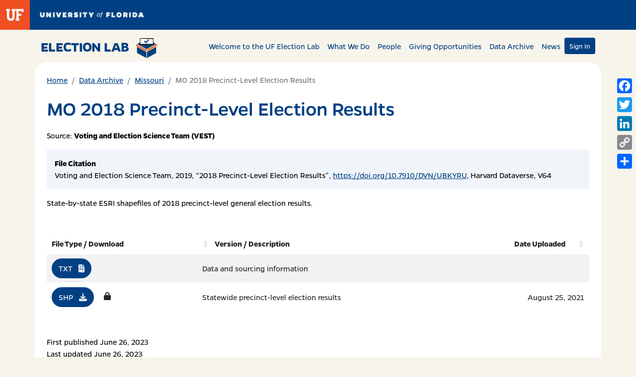

--- FILE ---
content_type: text/css
request_url: https://election.lab.ufl.edu/wp-content/themes/electionlab2023/fonts/Gentona-Book-Font/gentona.css
body_size: 175
content:
@font-face {
  font-family: 'Gentona';
  font-style: normal;
  font-weight: normal;
  src: url("Gentona Book.otf") format('opentype');
}
@font-face {
  font-family: 'Gentona';
  font-style: normal;
  font-weight: bold;
  src: url("Gentona Book Bold.otf") format('opentype');
}
@font-face {
  font-family: 'Gentona';
  font-style: italic;
  font-weight: normal;
  src: url("Gentona Book Italic.otf") format('opentype');
}


--- FILE ---
content_type: image/svg+xml
request_url: https://election.lab.ufl.edu/wp-content/themes/electionlab2023/images/uflogo-large.svg
body_size: 10221
content:
<svg xmlns="http://www.w3.org/2000/svg" viewBox="0 0 194.8 35.8">
    <path fill="#f45a1d" d="M56.1 1.2v33.9h1.5V1.2h-1.5"></path><path fill="#ffffff" d="M169.1 10c.1.4.4.6.7.8.3.2.8.3 1.4.3.5 0 .9-.1 1.3-.2s.8-.4 1.2-.7c.4-.3.7-.5.9-.8.3-.3.5-.8.7-1.5.2-.6.3-1.3.3-1.9 0-.3 0-.6-.1-.9-.1-.3-.2-.5-.4-.7-.2-.2-.4-.4-.8-.5-.3-.1-.7-.2-1.2-.2s-1 .1-1.4.3c-.4.2-.9.4-1.2.7-.4.3-.6.5-.8.7-.2.3-.5.8-.7 1.4-.2.7-.3 1.3-.3 1.9.2.5.3.9.4 1.3zm1.8-3.5c.2-.8.5-1.4.7-1.7.3-.3.6-.4 1-.4s.7.1.9.4c.2.3.4.7.4 1.3 0 .7-.1 1.4-.3 2.2-.1.5-.3.9-.5 1.2-.2.3-.4.5-.6.7-.2.1-.4.2-.7.2-.4 0-.7-.1-1-.4-.2-.3-.3-.7-.3-1.3.1-.6.2-1.4.4-2.2zm6.8-1.7h1l-1.1 5.5c-.3 1.5-.5 2.5-.7 3-.1.2-.2.4-.3.5-.1.1-.2.1-.4.1-.1 0-.3-.1-.4-.2-.1-.1-.2-.3-.3-.5h-.2c-.1.3-.1.5-.2.7-.1.2-.2.5-.3.9.2.1.4.1.6.1.2 0 .5-.1.7-.2.5-.2.9-.6 1.4-1.2.5-.5.8-1.2 1.1-1.9.3-.7.6-1.8 1-3.4l.8-3.5h1.8c0-.2.1-.5.2-.8l-.1-.1c-.1.2-.3.2-.7.2h-1.2c.1-.6.3-1.3.4-1.9.1-.2.1-.4.2-.5l.3-.3c.1-.1.2-.1.4-.1s.3.1.5.2.4.3.6.7h.2c.1-.6.2-1.2.4-1.9-.1-.2-.3-.2-.5-.2-.3 0-.5 0-.7.1-.2.1-.5.3-1 .7-.5.4-1 .8-1.4 1.2-.3.3-.5.5-.6.8-.1.2-.2.4-.3.9 0 .2-.1.3-.1.4-.2.1-.5.2-.8.3-.3.1-.6.2-.7.2l-.1.4c.1-.2.3-.2.5-.2zM76.1 21.3h-1.3c0 .9-.1 1.5-.2 1.7-.1.2-.2.3-.3.3-.3.1-1.2.2-2.5.2-.5 0-1.3 0-2.6-.1v-2.1c0-2.6.1-4.4.2-5.4.3 0 .8 0 1.6-.1h1.4c.9 0 1.7.1 2.3.2.7.1 1.1.2 1.3.4.1 0 .1.1.1.1 0 .1.1.4.1.8.1.8.1 1.4.1 1.6h1.2c0-.7.1-1.4.1-2.3.1-.9.2-1.6.3-2.2l-.1-.2c-.9-.1-1.9-.2-2.9-.2l-7.3.1-5.4-.1v1.3c1 .1 1.6.1 1.8.2.2.1.4.1.4.2.1.1.1.1.1.2.1.3.1.9.2 1.7.1 2.7.1 4.1.1 4.2V28c0 .5 0 1.4-.1 2.6-.1 1.2-.1 2-.1 2.2-.1.4-.1.7-.2.8l-.2.2c-.2.1-.9.1-2 .1v1.2c1.9-.1 3.2-.1 4.1-.1l5.9.1V34c-1.4-.1-2.2-.2-2.4-.2-.2-.1-.3-.2-.4-.3-.1-.2-.2-.7-.2-1.7-.1-1-.1-2.6-.1-5v-1.7h1.2c1.6 0 2.8.1 3.5.2.3.1.5.2.5.3.1.3.2 1 .3 2.3h1.3c.2-2.7.2-4.9.2-6.6zm8.4 13.8c.7 0 1.8 0 3.5.1 2.2.1 3.4.1 3.6.1 1.3 0 2.2 0 2.9-.1.3 0 .6-.1.9-.2 0-.2.1-.8.1-1.7l.4-3.1v-.5h-1.2c-.2 1-.4 1.9-.6 2.6-.1.3-.2.5-.3.6-.2.1-.4.1-.8.2-1.1.2-2.5.3-4 .3-.5 0-1.5 0-2.8-.1v-2.6-4.3V22c0-1.7 0-3.1.1-4.2 0-1.1.1-1.7.1-1.9 0-.1.1-.2.2-.3.3-.1.9-.2 2.1-.3V14c-1.6.1-3.4.1-5.2.1-1.6 0-3.1 0-4.4-.1v1.3c1.3.1 2.1.2 2.3.3.1.1.2.2.2.3.1.3.2 1.4.2 3.3v5.9c0 2.2 0 4-.1 5.6 0 1.6-.1 2.5-.1 2.7 0 .1 0 .1-.1.2s-.2.2-.4.3c-.5.3-.8.5-1.1.6v.8c2-.2 3.5-.2 4.5-.2zm13-4.2c.9 1.6 2.2 2.8 3.8 3.6 1.6.8 3.6 1.2 5.8 1.2 2.1 0 4-.3 5.6-1 1.2-.5 2.3-1.2 3.2-2.2.9-.9 1.6-2 2.1-3.2.7-1.6 1-3.4 1-5.3 0-1.1-.1-2.1-.3-3.1-.2-.9-.6-1.8-1-2.6s-1.1-1.5-1.9-2.3c-.9-.7-1.8-1.3-2.9-1.7-1.5-.5-3.2-.8-5-.8-1.8 0-3.5.3-5.1.8-1.2.4-2.3 1.1-3.4 2.1-1 1-1.8 2.1-2.4 3.5-.6 1.4-.8 3-.8 4.8 0 2.6.4 4.6 1.3 6.2zm4-11.4c.5-1.4 1.2-2.4 2.3-3.1 1-.7 2.3-1 3.8-1 1.3 0 2.3.2 3.1.7.8.4 1.5 1.1 2 1.9.6.8 1 1.8 1.3 3 .3 1.2.5 2.5.5 3.9 0 2.1-.3 3.8-.9 5.3-.6 1.4-1.4 2.5-2.4 3.1-1 .6-2.1.9-3.4.9-1.4 0-2.6-.3-3.6-1-1-.6-1.8-1.7-2.5-3.3-.6-1.5-1-3.5-1-5.8.1-1.8.3-3.3.8-4.6zm19.8-3.9c.1.1.2.1.2.3.1.3.2 1 .2 2.3l.1 3.2V27l-.1 4.4c0 .8-.1 1.4-.2 1.8 0 .2-.1.4-.1.4-.1.1-.1.1-.3.2-.2.1-.9.1-2 .2v1.3c1.3-.1 2.8-.1 4.4-.1 1.8 0 3.5 0 5.2.1V34c-1 0-1.6 0-1.8-.1-.2 0-.3-.1-.4-.2-.1-.1-.2-.1-.2-.2-.1-.2-.1-.5-.2-1.1 0-.3-.1-1.5-.1-3.5v-4.8c0-1 0-2.9.1-5.7 0-1.3.1-2.1.1-2.5.5-.1 1-.1 1.4-.1 1.1 0 1.8.1 2.3.2.7.2 1.2.7 1.7 1.3.4.6.7 1.4.7 2.3 0 .9-.2 1.7-.6 2.5-.4.7-.9 1.3-1.6 1.5-.6.3-1.5.4-2.7.4l-.2.5c.3.2.6.6.9 1l2.4 3.6 3.2 5.3c.2.4.3.6.4.9.8 0 1.6-.1 2.4-.1.7 0 1.8 0 3.4.1V34c-.5 0-.8 0-1-.1-.2-.1-.3-.2-.5-.4s-.6-.8-1.4-1.8c-.1-.1-.4-.6-1-1.5l-2.3-3.5c-.1-.1-.1-.2-.2-.3-.1-.1-.2-.4-.6-.9-.3-.5-.6-.9-.9-1.4 1.6-.6 2.7-1.4 3.5-2.4.8-1 1.1-2.1 1.1-3.3 0-1-.3-1.9-.8-2.6-.6-.7-1.2-1.2-2-1.4-.8-.2-2-.3-3.6-.3-.8 0-1.9 0-3.1.1-.8 0-1.7.1-2.7.1h-2.9c-1.4 0-2.2-.1-2.4-.1v1.2c1.2 0 2 .1 2.2.2zm24.2-1.5c-1.6 0-3.1 0-4.4-.1v1.3c1.1 0 1.7.1 1.9.1.2 0 .3.1.4.2.1.1.1.2.1.3.1.3.1 1.1.2 2.4v10.2c0 1 0 2.2-.1 3.4-.1.8-.1 1.3-.1 1.4 0 .1-.1.2-.1.2-.1.1-.2.1-.4.2-.2 0-.8.1-1.8.1v1.3c1.3-.1 2.7-.1 4.4-.1 1.9 0 3.6 0 5.3.1v-1.3c-1 0-1.6-.1-1.8-.1-.2 0-.4-.1-.5-.2-.1-.1-.2-.2-.2-.3-.1-.3-.2-1-.2-2V22.3c0-.2 0-1.5.1-4v-1.5c0-.5.1-.8.2-1 0-.1.1-.2.2-.2.1-.1.2-.1.4-.2.2 0 .8-.1 1.8-.1V14c-1.8.1-3.6.1-5.4.1zm11.7 21l4.5.1c2 0 3.8-.2 5.2-.7 1.4-.5 2.8-1.2 4-2.2 1.2-1 2.2-2.3 2.9-3.8.7-1.5 1.1-3.2 1.1-5.2 0-1.5-.2-2.9-.7-4.2-.3-.8-.7-1.5-1.2-2.1-.5-.7-1.2-1.2-2-1.7s-1.7-.8-2.8-1c-1.1-.2-2.5-.3-4.3-.3-.8 0-1.8 0-3.1.1-1.8.1-3 .1-3.6.1l-5.5-.1v1.2c1.1.1 1.7.2 1.9.3s.3.1.4.2c.1.1.1.1.1.2.1.4.2 1.3.2 2.7.1 2.6.1 4.5.1 5.9V27c0 3-.1 5.2-.2 6.6-.3.2-.7.5-1 .7-.2.1-.3.2-.4.2v.7l4.4-.1zm1.3-7.7v-3.5c0-4 .1-6.7.2-8.1.9-.1 1.8-.2 2.6-.2 2.1 0 3.6.2 4.6.5 1 .4 1.9.9 2.5 1.8.7.8 1.1 1.7 1.4 2.8.3 1.1.4 2.2.4 3.3 0 1.3-.1 2.4-.4 3.5-.3 1.1-.7 2-1.2 2.8-.5.8-1.1 1.4-1.7 1.8-.6.4-1.2.7-2 .9-1 .3-2.2.4-3.6.4-.9 0-1.8-.1-2.7-.2-.1-.8-.1-2.8-.1-5.8zm17.2 7.7l3.5.1V34c-1.2 0-1.9-.1-2.2-.3-.2-.1-.2-.3-.2-.5 0-.3.3-1.2.8-2.6l.7-1.8h7.8l1.3 3.3c.2.6.3 1 .3 1.2 0 .2-.1.3-.2.4-.2.1-.8.2-2.1.2v1.2l5.3-.1 4.2.1V34c-.3 0-.5-.1-.7-.1-.5 0-.8-.1-.9-.1-.1 0-.2-.1-.3-.2-.1-.1-.2-.2-.3-.4l-.6-1.4-.9-2.1-6.8-15.8h-2.2l-1.3 3.4-3.9 9.8c-.7 1.8-1.3 3.1-1.5 3.7-.6 1.3-.9 2.1-1 2.3-.1.2-.2.4-.3.5-.1.1-.2.2-.4.2s-.6.1-1.5.2v1.2l3.4-.1zm6.3-15.9l3.2 7.8H178.9l3.1-7.8zM63.1 1.8l.2.2c0 .1.1.2.1.4V8c0 .2.1.5.2.8.1.3.3.5.6.7.3.2.6.4 1 .5.6.2 1.2.3 1.8.3.6 0 1-.1 1.5-.2.4-.1.8-.3 1.1-.5.3-.2.5-.5.7-.8.2-.3.3-.6.3-1 .1-.4.1-.8.1-1.2V5.1 3.3c0-.8.1-1.2.1-1.3 0-.1.1-.2.1-.2.1-.1.3-.1.7-.1v-.5h-3v.5c.5 0 .8.1.9.1.1 0 .1.1.1.2s.1.4.1 1v3.3c0 .9-.1 1.5-.2 1.8-.1.3-.4.6-.7.8-.3.2-.8.3-1.4.3-.5 0-.9-.1-1.3-.2-.3-.2-.6-.3-.7-.6-.2-.2-.3-.6-.3-1V3.8c0-.9 0-1.5.1-1.7 0-.1.1-.2.1-.2.1-.1.4-.1.9-.1v-.6h-4.1v.5l1 .1zm11.3 8.3H77.5v-.6h-.1c-.1 0-.3 0-.6-.1-.1 0-.2 0-.2-.1l-.1-.1c0-.1-.1-.4-.1-.9V3.2c2.5 3.1 4.4 5.4 5.8 6.9.4.1.7.1 1.1.2l.1-.1c-.1-.6-.1-2.3-.1-5.1V3.4c0-.8.1-1.2.1-1.5 0 0 0-.1.1-.1.1-.1.4-.1.9-.1v-.5h-3v.5c.6 0 .9.1 1 .1.1 0 .1.1.1.3.1.4.1 1.7.1 4v1.5c-.6-.6-1.3-1.4-2.2-2.5-1.2-1.5-2.3-2.8-3.2-3.9h-2.7v.5c.4 0 .7.1.8.1.1 0 .2.1.2.1s.1.1.1.2V7.9c0 .6-.1 1-.1 1.2 0 .1 0 .2-.1.2l-.1.1c-.1 0-.4 0-.9.1v.6zM89 1.2h-1.8v.6c.5 0 .7 0 .8.1.1 0 .1 0 .2.1 0 0 0 .1.1.1 0 .1.1.5.1 1V7.4c0 .4 0 .9-.1 1.4v.6s0 .1-.1.1c0 0-.1.1-.2.1h-.8v.6h4v-.7h-.8c-.1 0-.2 0-.2-.1l-.1-.1c0-.1-.1-.4-.1-.9V4.7 3v-.6c0-.2 0-.3.1-.4 0 0 0-.1.1-.1 0 0 .1-.1.2-.1h.8v-.6H89zm10.1 8.9c.3-.7.8-2 1.5-3.7l.9-2 .5-1.1c.4-.9.6-1.4.7-1.4.1-.1.3-.1.7-.1v-.6h-3v.6H101.3s.1 0 .1.1v.4c0 .2-.2.5-.3 1-.3.7-.4 1.1-.5 1.2L99.2 8l-1.6-4v-.1l-.3-.6c-.3-.7-.4-1.1-.4-1.2 0-.1 0-.1.1-.2 0 0 .1-.1.2-.1.2 0 .4-.1.8-.1v-.5H93.8v.6c.4 0 .7 0 .8.1.1 0 .2.2.4.6.2.3.6 1.3 1.3 3l.9 2.2c.3.8.7 1.6 1 2.5h.9v-.1zm9.2-.1h4.3l.1-.1c0-.5 0-1.2.1-2.1h-.5c-.1.6-.2.9-.2 1.2 0 .1-.1.1-.1.1-.1.1-.3.1-.7.1h-2.5V5.8h1c.5 0 .8 0 1.1.1.1 0 .2.1.3.2.1.1.1.4.1.9h.5V4.2h-.5c0 .4 0 .6-.1.8 0 .1-.1.1-.1.1h-2.3V3.8c0-.7 0-1.4.1-1.8h1.2c.4 0 .8 0 1.2.1.3 0 .5.1.5.1l.1.1c0 .1 0 .4.1.9h.5c0-.5.1-.9.1-.9l.1-.9v-.1H106.1v.5c.5 0 .8.1.9.1l.1.1c0 .1.1.4.1.9V7c0 .3 0 .9-.1 1.6 0 .4 0 .7-.1.9-.2.1-.4.2-.6.4v.3c1.1-.2 1.8-.2 1.9-.2zm8.4-8.2l.1.1c0 .1.1.4.1 1v3.7l-.1 1.9c0 .3 0 .6-.1.7 0 .1 0 .1-.1.2l-.1.1c-.1 0-.4.1-.9.1v.6h4v-.7h-.7c-.1 0-.1 0-.2-.1l-.1-.1c0-.1-.1-.2-.1-.5V7.3v-2-2.4-1c.2 0 .4-.1.6-.1.5 0 .8 0 1 .1.3.1.5.3.7.5.2.3.3.6.3 1s-.1.7-.3 1c-.2.3-.4.5-.7.6-.3.1-.6.2-1.1.2l-.1.2c.1.1.3.2.4.4.3.4.6.9 1 1.5l1.4 2.2c.1.1.1.3.2.4h2.4v-.4c-.2 0-.3 0-.4-.1-.1 0-.1-.1-.2-.2s-.3-.3-.6-.7c0 0-.2-.2-.4-.6l-1-1.5s0-.1-.1-.1l-.2-.4c-.1-.2-.3-.4-.4-.6.7-.2 1.1-.6 1.5-1 .3-.4.5-.9.5-1.4 0-.4-.1-.8-.3-1.1-.2-.3-.5-.5-.8-.6-.3-.1-.8-.1-1.5-.1H115.8v.5c.5.2.8.2.9.2zm16.4.7c0-.3.1-.5.1-.8l-.1-.2c-.3-.2-.7-.3-1.1-.3-.4-.1-.9-.1-1.3-.1s-.9 0-1.3.1-.8.3-1.1.5c-.3.2-.6.5-.8.9-.2.4-.3.8-.3 1.3 0 .3.1.7.2.9.1.3.3.5.5.8.2.2.5.4.9.5.2.1.7.2 1.5.3.5.1.9.2 1.1.4.2.1.4.3.5.5.1.2.1.4.1.7 0 .3-.1.6-.2.9s-.4.4-.7.6c-.3.1-.7.2-1.1.2-.5 0-.9-.1-1.3-.3-.4-.2-.7-.4-.8-.7-.1-.5-.1-.8-.1-1.1h-.5c0 1-.1 1.7-.2 2.2.5.2.9.4 1.3.5.4.1.9.1 1.4.1.7 0 1.3-.1 1.8-.3.3-.1.6-.3.9-.6.3-.3.5-.5.7-.8.2-.4.3-.9.3-1.4 0-.3 0-.6-.1-.8-.1-.2-.2-.5-.3-.6-.1-.2-.3-.3-.5-.4-.2-.1-.5-.2-.8-.3-.1 0-.4-.1-.9-.2-.4-.1-.8-.1-1-.2-.3-.1-.6-.2-.7-.3-.2-.1-.3-.2-.4-.4-.1-.2-.1-.4-.1-.7 0-.4.2-.7.5-1 .3-.3.8-.4 1.3-.4.4 0 .8.1 1.1.2.3.1.6.3.7.5 0 .2.1.5.1 1h.5c.1-.6.1-1 .2-1.2zm5.6-1.3h-1.8v.6c.5 0 .7 0 .8.1.1 0 .1 0 .2.1 0 0 0 .1.1.1 0 .1.1.5.1 1V7.4c0 .4 0 .9-.1 1.4v.6s0 .1-.1.1c0 0-.1.1-.2.1h-.8v.6h4v-.7h-.8c-.1 0-.2 0-.2-.1l-.1-.1c0-.1-.1-.4-.1-.9V4.7 3v-.6c0-.2 0-.3.1-.4 0 0 0-.1.1-.1 0 0 .1-.1.2-.1h.8v-.6h-2.2zm8.8 8.8c.6 0 1.3 0 2.1.1v-.5c-.5 0-.8-.1-.9-.1-.1-.1-.2-.1-.2-.2 0-.2-.1-.7-.1-1.6V3.8 2.1h.9c.5 0 .9 0 1.3.1h.2s.1.1.1.3c0 .3.1.6.1.9h.5V2c0-.2 0-.4.1-.7l-.1-.1h-8l-.1.1c0 .2 0 .4.1.6v1.5h.5c0-.4 0-.7.1-1 0-.1 0-.2.1-.2 0 0 .1 0 .2-.1h2.1v5.5c0 .9 0 1.5-.1 1.6 0 .1-.1.2-.2.3-.1.1-.4.1-.9.1v.5c.9-.1 1.6-.1 2.2-.1zm10.4-6.4c-.3-.6-.6-1.1-.9-1.6-.2-.3-.4-.5-.5-.6-.1-.1-.3-.2-.6-.4-.2.1-.5.1-.7.2l-1.3.3V2h.6c.1 0 .2.2.5.4.3.3.7.8 1 1.4.5.7.9 1.4 1.3 2.2.2.3.2.5.2.6V9c0 .2 0 .3-.1.4 0 0-.1.1-.2.1s-.4 0-.8.1v.6h4.1v-.7c-.5 0-.8 0-.8-.1-.1 0-.2-.1-.2-.1 0-.1-.1-.2-.1-.4V6.7v-.5c0-.1.1-.3.2-.5.1-.3.5-.9 1.1-1.8.6-.9 1.1-1.7 1.7-2.4v-.3h-1c-.1.1-.2.4-.4.8-.7 1.2-1.1 1.9-1.2 2.1l-.8 1.3c-.3-.2-.6-.8-1.1-1.8z"></path><g fill="#ffffff"><path d="M36.2 29.4v-8.7h8V15h-8V6.9H45V10h5.8V1.2H27.6v5.7h2.2v22.5h-2.2v5.7h10.7v-5.7h-2.1M24.6 22.3V6.9h2.1V1.2H16v5.7h2.1v13.5c0 5.7-.7 8.4-4.7 8.4S8.7 26 8.7 20.4V6.9h2.1V1.2H0v5.7h2.1v15.4c0 3.4 0 6.1 1.6 8.6 1.8 2.8 5 4.6 9.7 4.6 8.2 0 11.2-4.3 11.2-13.2z"></path></g><path fill="#ffffff" d="M169.1 10c.1.4.4.6.7.8.3.2.8.3 1.4.3.5 0 .9-.1 1.3-.2s.8-.4 1.2-.7c.4-.3.7-.5.9-.8.3-.3.5-.8.7-1.5.2-.6.3-1.3.3-1.9 0-.3 0-.6-.1-.9-.1-.3-.2-.5-.4-.7-.2-.2-.4-.4-.8-.5-.3-.1-.7-.2-1.2-.2s-1 .1-1.4.3c-.4.2-.9.4-1.2.7-.4.3-.6.5-.8.7-.2.3-.5.8-.7 1.4-.2.7-.3 1.3-.3 1.9.2.5.3.9.4 1.3zm1.8-3.5c.2-.8.5-1.4.7-1.7.3-.3.6-.4 1-.4s.7.1.9.4c.2.3.4.7.4 1.3 0 .7-.1 1.4-.3 2.2-.1.5-.3.9-.5 1.2-.2.3-.4.5-.6.7-.2.1-.4.2-.7.2-.4 0-.7-.1-1-.4-.2-.3-.3-.7-.3-1.3.1-.6.2-1.4.4-2.2zm6.8-1.7h1l-1.1 5.5c-.3 1.5-.5 2.5-.7 3-.1.2-.2.4-.3.5-.1.1-.2.1-.4.1-.1 0-.3-.1-.4-.2-.1-.1-.2-.3-.3-.5h-.2c-.1.3-.1.5-.2.7-.1.2-.2.5-.3.9.2.1.4.1.6.1.2 0 .5-.1.7-.2.5-.2.9-.6 1.4-1.2.5-.5.8-1.2 1.1-1.9.3-.7.6-1.8 1-3.4l.8-3.5h1.8c0-.2.1-.5.2-.8l-.1-.1c-.1.2-.3.2-.7.2h-1.2c.1-.6.3-1.3.4-1.9.1-.2.1-.4.2-.5l.3-.3c.1-.1.2-.1.4-.1s.3.1.5.2.4.3.6.7h.2c.1-.6.2-1.2.4-1.9-.1-.2-.3-.2-.5-.2-.3 0-.5 0-.7.1-.2.1-.5.3-1 .7-.5.4-1 .8-1.4 1.2-.3.3-.5.5-.6.8-.1.2-.2.4-.3.9 0 .2-.1.3-.1.4-.2.1-.5.2-.8.3-.3.1-.6.2-.7.2l-.1.4c.1-.2.3-.2.5-.2z"></path>
</svg>

--- FILE ---
content_type: image/svg+xml
request_url: https://election.lab.ufl.edu/favicon.svg
body_size: 14220
content:
<svg width="44" height="41" viewBox="0 0 44 41" fill="none" xmlns="http://www.w3.org/2000/svg">
<path d="M34.7153 8.55878C34.9437 8.68941 35.17 8.8238 35.4008 8.95C36.3912 9.49144 37.3831 10.0299 38.3659 10.5851C38.9295 10.9034 39.4998 11.2095 40.0714 11.5132C40.2956 11.6323 40.5172 11.7563 40.7373 11.8827C40.8346 11.9386 40.8421 11.9987 40.7532 12.0389C40.3479 12.2221 39.968 12.4537 39.5818 12.6708C39.1526 12.9121 38.7133 13.136 38.2935 13.3957C38.1212 13.5023 37.9426 13.598 37.7595 13.6847C37.3074 13.8988 36.883 14.1623 36.4427 14.3965C35.9332 14.6675 35.4272 14.9471 34.9246 15.2315C34.4309 15.5108 33.9326 15.7813 33.4348 16.0529C32.907 16.3408 32.377 16.6257 31.8555 16.9237C31.4483 17.1564 31.029 17.3675 30.6268 17.6107C30.4237 17.7335 30.2044 17.8423 29.9916 17.955C29.4542 18.2395 28.9299 18.5488 28.3944 18.837C28.0411 19.0272 27.6933 19.227 27.3411 19.4187C26.6808 19.7782 26.0249 20.1456 25.3655 20.5062C24.9188 20.7505 24.4726 20.9971 24.0242 21.2387C23.4436 21.5516 22.8743 21.8854 22.2942 22.1991C22.0956 22.3065 21.8948 22.4095 21.7015 22.5264C21.5628 22.6102 21.4376 22.5814 21.3267 22.4702C21.3152 22.4586 21.3097 22.4348 21.2972 22.4311C21.0088 22.3446 20.791 22.1172 20.5128 22.0248C20.37 21.9774 20.2903 21.8521 20.1619 21.8162C19.8804 21.7376 19.6525 21.5528 19.4044 21.4195C19.1836 21.3009 18.9295 21.2167 18.7393 21.0335C18.6875 20.9836 18.6091 20.9575 18.5389 20.9312C18.4166 20.8855 18.282 20.8653 18.208 20.736C18.1981 20.7187 18.1649 20.7124 18.1412 20.7057C17.8696 20.6284 17.6542 20.4411 17.4057 20.3175C17.1656 20.1981 16.9038 20.0938 16.7021 19.9003C16.6913 19.89 16.6703 19.8902 16.654 19.886C16.3468 19.8059 16.1002 19.6001 15.8313 19.4508C15.6262 19.3368 15.3741 19.2782 15.2135 19.0815C15.1944 19.058 15.1563 19.0462 15.1247 19.0372C14.8289 18.9533 14.5762 18.7706 14.3232 18.6174C14.083 18.4718 13.8268 18.3472 13.5846 18.2091C13.3184 18.0572 13.0705 17.8511 12.7605 17.7777C12.6599 17.7539 12.6189 17.6454 12.5252 17.6144C12.2272 17.5156 12.0072 17.2622 11.6933 17.1955C11.5345 16.9981 11.245 17.0068 11.0846 16.8097C11.0655 16.7862 11.0276 16.7719 10.9959 16.7656C10.6887 16.7043 10.4885 16.4286 10.1845 16.362C9.99319 16.1356 9.65435 16.151 9.46387 15.9225C9.45436 15.9111 9.43434 15.9069 9.41835 15.9027C9.14479 15.8295 8.93303 15.6359 8.68295 15.5142C8.44226 15.3971 8.1842 15.2872 7.9776 15.0998C7.93001 15.0567 7.86166 15.03 7.79825 15.0121C7.64595 14.9691 7.50195 14.9166 7.39944 14.7866C7.39037 14.7751 7.37007 14.7707 7.35405 14.7668C7.0862 14.7016 6.86765 14.524 6.64412 14.3882C6.40416 14.2423 6.14491 14.1257 5.90567 13.977C5.65942 13.8239 5.41039 13.6451 5.13079 13.5572C4.96384 13.5048 4.87136 13.3612 4.71327 13.3123C4.43742 13.227 4.20926 13.0435 3.95614 12.9129C3.71009 12.786 3.46728 12.631 3.21959 12.5059C2.97223 12.381 2.76155 12.1833 2.48365 12.1195C2.39699 12.0996 2.36529 12.0249 2.3456 11.9588C2.32077 11.8753 2.42204 11.8836 2.46281 11.8519C2.66161 11.6972 2.90191 11.6132 3.11811 11.485C3.52717 11.2426 3.96027 11.041 4.37132 10.8017C5.12247 10.3645 5.89271 9.96182 6.64979 9.53537C7.10007 9.28173 7.55106 9.0256 8.0142 8.79337C8.19229 8.70408 8.35758 8.58924 8.52871 8.48604" fill="#034177"/>
<path d="M20.9622 27.2358C20.7419 27.1702 20.5536 27.0391 20.3542 26.9323C19.9543 26.718 19.5613 26.4908 19.1657 26.2685C18.7684 26.0452 18.372 25.8205 17.9743 25.5981C17.7912 25.4956 17.6051 25.3984 17.4217 25.2963C16.8129 24.9574 16.2058 24.6155 15.5962 24.2781C15.0454 23.9732 14.4915 23.6737 13.9402 23.3697C13.308 23.0212 12.6729 22.6774 12.0467 22.3183C11.4187 21.9581 10.7953 21.5898 10.158 21.2457C9.52097 20.9018 8.88519 20.5542 8.25725 20.1949C7.17801 19.5773 6.08497 18.985 5.00223 18.374C3.94828 17.7792 2.88816 17.1954 1.83036 16.6075C1.81617 16.5996 1.79693 16.6008 1.78005 16.5978C1.57706 16.4459 1.33993 16.3541 1.12356 16.2251C0.820442 16.0443 0.512446 15.87 0.196367 15.7135C0.038829 15.6355 0.000168317 15.5339 0.00434039 15.3703C0.014857 14.9579 0.00782357 14.545 0.00782357 14.1323C0.00782357 13.4788 0.00681216 12.8254 0.00924523 12.1719C0.00951614 12.0991 -0.027612 12.0043 0.0450601 11.9579C0.126832 11.9057 0.17723 12.0021 0.242918 12.0343C0.590825 12.2044 0.921119 12.4059 1.25968 12.5926C1.85602 12.9216 2.45146 13.2519 3.04403 13.5877C3.38008 13.7781 3.71836 13.9662 4.05901 14.1488C4.68903 14.4864 5.31384 14.8328 5.93268 15.1907C6.318 15.4135 6.71935 15.6084 7.10826 15.8252C7.64434 16.1241 8.1738 16.4349 8.70931 16.7348C9.06848 16.9359 9.43539 17.1232 9.79496 17.3237C10.3604 17.6389 10.9183 17.9678 11.4877 18.2757C11.8354 18.4638 12.1794 18.6581 12.5251 18.8496C13.1133 19.1754 13.7012 19.5018 14.2879 19.8304C14.6543 20.0355 15.024 20.236 15.3921 20.4388C15.9516 20.747 16.504 21.0682 17.0629 21.3773C17.5514 21.6474 18.0465 21.9053 18.5355 22.1745C19.3267 22.61 20.1138 23.0531 20.9066 23.4855C21.0167 23.5456 21.0102 23.6269 21.0102 23.7201C21.0101 24.4252 21.0101 25.1302 21.0101 25.8353C21.0101 26.2222 21.0124 26.6091 21.0083 26.996C21.0075 27.0766 21.0455 27.1693 20.9622 27.2358Z" fill="#F26622"/>
<path d="M41.2931 16.6246C41.1925 16.6245 41.1155 16.6839 41.0336 16.7294C37.3371 18.7821 33.6409 20.8351 29.9445 22.8881C27.4332 24.2829 24.9218 25.6777 22.4105 27.0727C22.3354 27.1143 22.2618 27.1585 22.1874 27.2015C22.1183 27.1291 22.1468 27.0384 22.1467 26.9557C22.1447 25.8979 22.1499 24.84 22.141 23.7822C22.1394 23.6032 22.1971 23.5098 22.3526 23.4236C25.8628 21.4796 29.3699 19.5299 32.8776 17.5813C33.6482 17.1532 34.4189 16.7252 35.1895 16.2972C37.707 14.8992 40.2242 13.5009 42.7426 12.1045C42.8516 12.044 42.9533 11.9613 43.0794 11.9414C43.1299 12.0166 43.1112 12.0867 43.1112 12.1526C43.1126 13.2191 43.1076 14.2856 43.1168 15.3519C43.1183 15.5247 43.0608 15.6107 42.9131 15.6897C42.399 15.9647 41.8936 16.2557 41.3833 16.5376C41.3426 16.5601 41.3172 16.5894 41.2931 16.6246Z" fill="#F26622"/>
<path d="M35.9294 13.2358H7.33279C6.64877 13.2358 6.41231 12.2047 7.00976 11.8273L14.1777 7.29858H29.0997L36.2544 11.8188C36.8554 12.1985 36.6175 13.2358 35.9294 13.2358Z" fill="black"/>
<path d="M8.97984 0.503271H8.97992L21.6191 0.503263H21.6438H21.6684H21.693H21.7177H21.7423H21.7669H21.7916H21.8162H21.8408H21.8655H21.8901H21.9148H21.9394H21.964H21.9887H22.0133H22.0379H22.0626H22.0872H22.1118H22.1365H22.1611H22.1857H22.2104H22.235H22.2597H22.2843H22.3089H22.3336H22.3582H22.3828H22.4075H22.4321H22.4567H22.4814H22.506H22.5306H22.5553H22.5799H22.6045H22.6292H22.6538H22.6785H22.7031H22.7277H22.7524H22.777H22.8016H22.8263H22.8509H22.8755H22.9002H22.9248H22.9494H22.9741H22.9987H23.0234H23.048H23.0726H23.0973H23.1219H23.1465H23.1712H23.1958H23.2204H23.2451H23.2697H23.2943H23.319H23.3436H23.3683H23.3929H23.4175H23.4422H23.4668H23.4914H23.5161H23.5407H23.5653H23.59H23.6146H23.6392H23.6639H23.6885H23.7131H23.7378H23.7624H23.7871H23.8117H23.8363H23.861H23.8856H23.9102H23.9349H23.9595H23.9841H24.0088H24.0334H24.058H24.0827H24.1073H24.132H24.1566H24.1812H24.2059H24.2305H24.2551H24.2798H24.3044H24.329H24.3537H24.3783H24.4029H24.4276H24.4522H24.4769H24.5015H24.5261H24.5508H24.5754H24.6H24.6247H24.6493H24.6739H24.6986H24.7232H24.7478H24.7725H24.7971H24.8217H24.8464H24.871H24.8957H24.9203H24.9449H24.9696H24.9942H25.0188H25.0435H25.0681H25.0927H25.1174H25.142H25.1666H25.1913H25.2159H25.2406H25.2652H25.2898H25.3145H25.3391H25.3637H25.3884H25.413H25.4376H25.4623H25.4869H25.5115H25.5362H25.5608H25.5855H25.6101H25.6347H25.6594H25.684H25.7086H25.7333H25.7579H25.7825H25.8072H25.8318H25.8564H25.8811H25.9057H25.9303H25.955H25.9796H26.0043H26.0289H26.0535H26.0782H26.1028H26.1274H26.1521H26.1767H26.2013H26.226H26.2506H26.2752H26.2999H26.3245H26.3492H26.3738H26.3984H26.4231H26.4477H26.4723H26.497H26.5216H26.5462H26.5709H26.5955H26.6201H26.6448H26.6694H26.694H26.7187H26.7433H26.768H26.7926H26.8172H26.8419H26.8665H26.8911H26.9158H26.9404H26.965H26.9897H27.0143H27.0389H27.0636H27.0882H27.1129H27.1375H27.1621H27.1868H27.2114H27.236H27.2607H27.2853H27.3099H27.3346H27.3592H27.3838H27.4085H27.4331H27.4578H27.4824H27.507H27.5317H27.5563H27.5809H27.6056H27.6302H27.6548H27.6795H27.7041H27.7287H27.7534H27.778H27.8027H27.8273H27.8519H27.8766H27.9012H27.9258H27.9505H27.9751H27.9997H28.0244H28.049H28.0736H28.0983H28.1229H28.1475H28.1722H28.1968H28.2215H28.2461H28.2707H28.2954H28.32H28.3446H28.3693H28.3939H28.4185H28.4432H28.4678H28.4924H28.5171H28.5417H28.5664H28.591H28.6156H28.6403H28.6649H28.6895H28.7142H28.7388H28.7634H28.7881H28.8127H28.8373H28.862H28.8866H28.9113H28.9359H28.9605H28.9852H29.0098H29.0344H29.0591H29.0837H29.1083H29.133H29.1576H29.1822H29.2069H29.2315H29.2561H29.2808H29.3054H29.3301H29.3547H29.3793H29.404H29.4286H29.4532H29.4779H29.5025H29.5271H29.5518H29.5764H29.601H29.6257H29.6503H29.675H29.6996H29.7242H29.7489H29.7735H29.7981H29.8228H29.8474H29.872H29.8967H29.9213H29.9459H29.9706H29.9952H30.0198H30.0445H30.0691H30.0938H30.1184H30.143H30.1677H30.1923H30.2169H30.2416H30.2662H30.2908H30.3155H30.3401H30.3647H30.3894H30.414H30.4387H30.4633H30.4879H30.5126H30.5372H30.5618H30.5865H30.6111H30.6357H30.6604H30.685H30.7096H30.7343H30.7589H30.7836H30.8082H30.8328H30.8575H30.8821H30.9067H30.9314H30.956H30.9806H31.0053H31.0299H31.0545H31.0792H31.1038H31.1285H31.1531H31.1777H31.2024H31.227H31.2516H31.2763H31.3009H31.3255H31.3502H31.3748H31.3994H31.4241H31.4487H31.4733H31.498H31.5226H31.5473H31.5719H31.5965H31.6212H31.6458H31.6704H31.6951H31.7197H31.7443H31.769H31.7936H31.8182H31.8429H31.8675H31.8922H31.9168H31.9414H31.9661H31.9907H32.0153H32.04H32.0646H32.0892H32.1139H32.1385H32.1631H32.1878H32.2124H32.2371H32.2617H32.2863H32.311H32.3356H32.3602H32.3849H32.4095H32.4341H32.4588H32.4834H32.508H32.5327H32.5573H32.5819H32.6066H32.6312H32.6559H32.6805H32.7051H32.7298H32.7544H32.779H32.8037H32.8283H32.8529H32.8776H32.9022H32.9268H32.9515H32.9761H33.0008H33.0254H33.05H33.0747H33.0993H33.1239H33.1486H33.1732H33.1978H33.2225H33.2471H33.2717H33.2964H33.321H33.3456H33.3703H33.3949H33.4196H33.4442H33.4688H33.4935H33.5181H33.5427H33.5674H33.592H33.6166H33.6413H33.6659H33.6905H33.7152H33.7398H33.7645H33.7891H33.8137H33.8384H33.863H33.8876H33.9123H33.9369H33.9615H33.9862H34.0108H34.0354H34.0601H34.0847H34.1094H34.134H34.1586H34.1833H34.2079H34.2325C34.2542 0.503263 34.2744 0.503719 34.2904 0.504125L34.3316 0.505123C34.3427 0.505313 34.3502 0.505289 34.3555 0.505153L8.97984 0.503271ZM8.97984 0.503271C8.82078 0.503298 8.60835 0.534938 8.43065 0.684315C8.23631 0.84768 8.17653 1.07122 8.17653 1.2583M8.97984 0.503271L35.0795 1.20792M35.0795 1.20792C35.0947 1.08513 35.094 0.85038 34.899 0.666624C34.7066 0.485203 34.467 0.494098 34.362 0.504867L35.0795 1.20792ZM35.0795 1.20792L35.0797 1.21219L35.08 1.22009C35.0804 1.23096 35.0811 1.24839 35.0811 1.26799C35.0811 2.00933 35.0811 2.75066 35.081 3.49199C35.081 6.17263 35.081 8.8532 35.0815 11.5338C35.0815 11.5434 35.0815 11.5539 35.0816 11.5651C35.0818 11.6243 35.0822 11.7031 35.0763 11.7655C35.0696 11.8367 35.0452 12.0428 34.8603 12.1937C34.7052 12.3203 34.5252 12.3292 34.47 12.332L34.466 12.3322C34.4156 12.3348 34.348 12.3343 34.2872 12.334C34.2667 12.3338 34.247 12.3337 34.229 12.3337C31.947 12.3337 29.665 12.3336 27.383 12.3336C21.2561 12.3336 15.1291 12.3335 9.00214 12.3327C8.96336 12.3327 8.92939 12.3335 8.89715 12.3343C8.89303 12.3344 8.88873 12.3345 8.88428 12.3347C8.85762 12.3354 8.82575 12.3362 8.79784 12.3362C8.76725 12.3361 8.71309 12.3353 8.65386 12.325C8.59258 12.3142 8.49057 12.2875 8.39217 12.209C8.19044 12.0482 8.18002 11.8158 8.17779 11.766C8.17771 11.7642 8.17764 11.7627 8.17758 11.7614C8.17542 11.7194 8.17606 11.6552 8.1766 11.6022C8.17681 11.5813 8.177 11.5621 8.17699 11.5468C8.17637 8.81573 8.17643 6.08466 8.17649 3.35368C8.17651 2.65521 8.17653 1.95675 8.17653 1.2583M8.17653 1.2583L8.67653 1.2583L8.17653 1.2583ZM35.0758 1.23434C35.0759 1.23345 35.076 1.23255 35.0762 1.23165C35.0761 1.23254 35.0759 1.23344 35.0758 1.23436L35.0758 1.23434Z" fill="white" stroke="black"/>
<path d="M25.0585 2.21212L20.1732 7.27219L17.8849 5.08009L16.2771 6.70568L20.1732 10.5238L26.6667 3.83727L25.0585 2.21212Z" fill="#034177"/>
<path d="M41.2275 30.9414C41.2275 30.981 41.2276 31.0207 41.2276 31.0603C41.2337 31.0345 41.2349 31.0055 41.2301 30.9719C41.2287 30.9618 41.2279 30.9516 41.2275 30.9414Z" fill="#034177"/>
<path d="M41.2301 30.4556C41.2287 30.4455 41.2279 30.4354 41.2275 30.4251C41.2275 30.4648 41.2276 30.5044 41.2276 30.5441C41.2337 30.5183 41.2349 30.4892 41.2301 30.4556Z" fill="#034177"/>
<path d="M22.1191 40.9966C22.2589 41.0173 22.3375 40.9376 22.4243 40.8901C26.3994 38.718 30.3734 36.5438 34.3477 34.3703C34.8626 34.0886 35.3793 33.81 35.8945 33.5289C37.2271 32.8018 38.5593 32.0741 39.8915 31.3464C40.2897 31.1289 40.6857 30.9073 41.0864 30.6947C41.1611 30.6552 41.2114 30.611 41.2274 30.5444C41.2266 26.6184 41.2259 22.6924 41.2247 18.7664C41.2246 18.4655 41.2189 18.1646 41.2157 17.8637C41.1151 17.8635 41.0381 17.9229 40.9562 17.9684C37.2597 20.0211 33.5635 22.0742 29.8672 24.1272C27.3558 25.522 24.8444 26.9167 22.3331 28.3117C22.261 28.3517 22.1902 28.394 22.1189 28.4354C22.119 32.5227 22.1191 36.61 22.1191 40.6972C22.1191 40.7976 22.1191 40.8979 22.1191 40.9966Z" fill="#034177"/>
<path d="M2.00206 30.6325C2.14351 30.6761 2.27274 30.7476 2.38968 30.8305C2.6436 31.0104 2.93135 31.1336 3.19951 31.2821C3.49786 31.4473 3.80751 31.6065 4.10925 31.7698C4.40248 31.9286 4.69594 32.0976 4.98762 32.2559C5.28775 32.4188 5.59833 32.5758 5.89907 32.7406C6.19931 32.9051 6.49932 33.0822 6.79986 33.2394C7.14183 33.4183 7.48285 33.606 7.82527 33.7856C8.12613 33.9434 8.41208 34.1346 8.71357 34.2948C8.96533 34.4286 9.22991 34.5384 9.48048 34.6743C13.2038 36.6925 16.9257 38.7133 20.6479 40.7336C20.872 40.8552 20.9839 40.7849 20.9839 40.5228C20.9839 36.4547 20.9839 32.3867 20.984 28.3187C20.7654 28.2527 20.5782 28.1226 20.38 28.0165C19.9801 27.8022 19.5871 27.575 19.1915 27.3526C18.7942 27.1294 18.3978 26.9047 18.0002 26.6822C17.817 26.5798 17.6309 26.4826 17.4475 26.3805C16.8388 26.0416 16.2316 25.6997 15.622 25.3623C15.0712 25.0573 14.5174 24.7579 13.966 24.4539C13.3338 24.1053 12.6987 23.7616 12.0725 23.4025C11.4445 23.0423 10.8212 22.674 10.1839 22.3299C9.54678 21.986 8.911 21.6384 8.28306 21.2791C7.20383 20.6615 6.11078 20.0692 5.02804 19.4582C3.97409 18.8634 2.91397 18.2796 1.85617 17.6917C1.84198 17.6838 1.82274 17.685 1.80585 17.682C1.80384 17.7937 1.80026 17.9055 1.80001 18.0172C1.79064 22.1816 1.7816 26.346 1.77225 30.5104C1.79805 30.5686 1.85885 30.5884 2.00206 30.6325Z" fill="#034177"/>
</svg>
